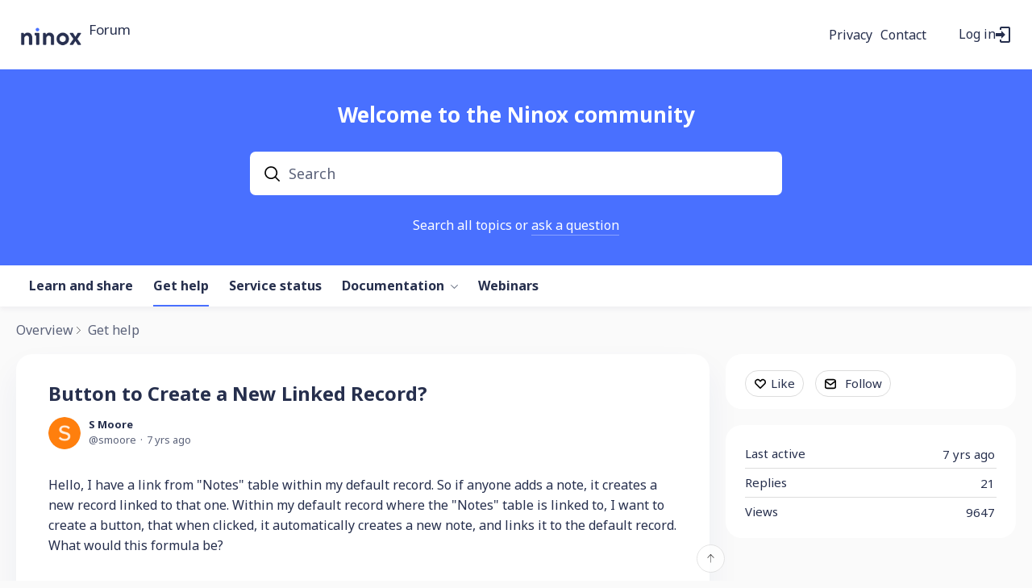

--- FILE ---
content_type: text/html;charset=UTF-8
request_url: https://forum.ninox.com/t/h7hrxa1
body_size: 10959
content:
<!DOCTYPE html>
<html lang="en" id="angularRootApp" ng-app='angularRootApp' class="prod " ng-non-bindable>
  <head>
  <title>Button to Create a New Linked Record? - Get help | Ninox Community</title>
      <meta name="description" content="Hello, I have a link from &quot;Notes&quot; table within my default record. So if anyone adds a note, it creates a new record linked to that one. Within my default record where the &quot;Notes&quot; table is linked to,…">
      <meta property="og:type" content="article" />
    <meta property="og:title" content="Button to Create a New Linked Record?" />
    <meta property="og:description" content="Hello, I have a link from &quot;Notes&quot; table within my default record. So if anyone adds a note, it creates a new record linked to that one. Within my default record where the &quot;Notes&quot; table is linked to,…" />
    <meta property="og:site_name" content="Ninox Community" />
    <meta property="og:url" content="https://forum.ninox.com/t/h7hrxa1" />
    <meta property="article:published_time" content="2018-06-15T16:50:02.663Z" />
    <link rel="canonical" href="https://forum.ninox.com/t/h7hrxa1" />
    <script type="text/template" class="comp-904a2b9d-m0"></script><link rel=icon type=image/png href=https://d56vh6ph4jjmq.cloudfront.net/ninox/favicon-32x32.png><script type="text/template" class="comp-904a2b9d-m1"></script><script type="text/template" class="comp-abeda148-m0"></script><link rel=preconnect href=https://fonts.googleapis.com>
<link rel=preconnect href=https://fonts.gstatic.com crossorigin>
<link href="https://fonts.googleapis.com/css2?family=Noto+Sans:ital,wght@0,400;0,700;1,400;1,700&display=swap" rel=stylesheet><script type="text/template" class="comp-abeda148-m1"></script><meta name="viewport" id="viewport" content="width=device-width,minimum-scale=1,maximum-scale=10,initial-scale=1" />
    <meta name="apple-mobile-web-app-capable" content="yes" />
    <meta name="mobile-web-app-capable" content="yes" />
    <link rel="stylesheet" type="text/css" href="/content/csx/cu5smltnvt7h6sjg3lsbs7buo6khxc2f.css?0110897" />
<link class="theme" rel="stylesheet" href="/content/csx/themes/g/fsv6kbrp3lgywt3wmvre3qoewza7buk7.css?0110897" />
<link rel="stylesheet" type="text/css" href="/content/csx/2lmck2e45xbej25x54d4poz7pcwnmqbs.css?0110897" />
<link rel="stylesheet" type="text/css" href="/content/csx/kr3udwxnwn5n5qjg2255t4ukxtxdxkqw.css?0110897" /><link class="theme" rel="stylesheet" href="/content/csx/themes/g/ddhutn3joftlgrueochg5be5hy4q6nkz.css?0110897" />
<link rel="stylesheet" type="text/css" href="/css/f/f.css?res=1785347057" />
    </head>

  <body id="top" class=" view-topic view-category-type-question view-category-gethelp   -themed   -state-0 ">
    <a id="keyboardHome" href="#main-content">Skip to main content</a>

    <div class="site-layout -cfa -theme thm-air thm-icons thm-icons-pri">
            <div class="site-nav  -above ">

    <div class="b-layout site-nav__layout">
        <div class="site-nav__inner -center">
              <div class="site-brand">
    <a class="site-brand__logo  -sep" tabindex="-1" aria-hidden="true" href="/"><img class="site-brand__media" src="https://s3-us-west-2.amazonaws.com/media.forumbee.com/logos/630dfcdf-a85a-465d-8dc2-307413755079/900.png" alt="Forum"></a>
    <a class="site-brand__title" href="/">Forum</a>
          </div>
  </div>

          <div class="site-nav__inner -right nav-right">
            <script type="text/template" class="comp-4603e06b-m0"></script><div class=c-topnav__outer>
<div class=c-topnav__item>
<a href=https://ninox.com/en/privacy class="nav-action nav-lnk">Privacy</a>
</div>
<div class=c-topnav__item>
<a href=/contact class="nav-action nav-lnk">Contact</a>
</div>
</div><script type="text/template" class="comp-4603e06b-m1"></script><noscript>
      <div class="nav-action-wrap">
        <button type="button" class="nojs nav-action"><a href="http://community.forumbee.com/t/18hzyj/enabling-browser-cookies">How to enable Javascript</a></button>
        <span class="separator"></span>
      </div>
    </noscript>

    <div fb-bindable site-search-btn pair-id="nav" class="nav-action-wrap site-nav-search -device">
          <button type="button" aria-label="Search" class="nav-action btn-icon btn-search-toggle toolhelp -toolhelp-below" data-tip="Search" ng-click="siteSearchBtnCtrl.click($event)"></button>
        </div>

        <div class="search__wrap -navbar -device">
          <site-search fb-bindable site-search-toggle pair-id="nav" ns="-navbar" search-label="Search" events-limit="0"></site-search>
        </div>
      <div class="nav-action-wrap signup-container">
      <a role="button" class="nav-action nav-lnk nav-btn-signup" href="/signup?forward=%2Ft%2Fh7hrxa1">Sign Up</a>
    </div>
  <div class="nav-action-wrap login-container">
  <a role="button" class="nav-action nav-lnk nav-btn-login" href="/login?forward=%2Ft%2Fh7hrxa1">Log in</a>
</div>

<div class="nav-action-wrap nav-sandwich -right btn-home-wrap -themed">
      <button type="button" class="nav-action btn-icon btn-home -site-nav" data-panel="sw-dialog-home" aria-label="Main menu" aria-expanded="false" aria-controls="aySandwichDialog" ></button>
    </div>
  </div>


        </div>
    </div>
  <header class="site-top">
            <script type="text/template" class="comp-279f4ae6-m0"></script><div class="c-hero__outer">
  <div class="b-layout">

    <h1 class="c-hero__title -main">Welcome to the Ninox community</h1>

    <div class="c-hero__search -main">
      <site-search fb-bindable ns="-header" posts-limit="10" users-limit="10" categories-limit="10" tags-limit="10" events-limit="10" avatar-size="26" search-label="Search"></site-search>
    </div>

    
    <div class="c-hero__intro -main">Search all topics or <a class="" href="/login?forward=%2Fcategory%2gethelp">ask a question</a></div>
    
    
    
    


  
  </div>
</div><script type="text/template" class="comp-279f4ae6-m1"></script><script type="text/template" class="comp-f3c2de09-m0"></script><div class="custom-global-nav-wrapper hnav__outer">
  <div class="b-layout"> 
    <div class="custom-global-nav">
      <ul class="hnav">
        
        
        
        
        
        
          
  	        <li class="hnav__item -learn-share -category">
        	    <a href="/category/learn-share" class="hnav__lnk communityNav -category -default">Learn and share</a>
        	  </li>
          
        
          
  	        <li class="hnav__item -gethelp -category">
        	    <a href="/category/gethelp" class="hnav__lnk communityNav -category -current">Get help</a>
        	  </li>
          
        
          
  	        <li class="hnav__item -service-status -category">
        	    <a href="/category/service-status" class="hnav__lnk communityNav -category -default">Service status</a>
        	  </li>
          
        
          
  	        <li class="hnav__item -docs -section">
        	    <a href="/category/docs" class="hnav__lnk communityNav -section -default">Documentation</a>
        	    <span class="hnav__chevron"></span>
                <ul class="">
                  <li><a href="/category/solutions">Solutions</a></li>
                  <li><a href="/category/setup">Setup</a></li>
                  <li><a href="/category/databases">Databases</a></li>
                  <li><a href="/category/automation">Automation</a></li>
                  <li><a href="/category/my-account">My account</a></li>
                  <li><a href="/category/administration">Administration</a></li>
        	      </ul>
        	      
        	  </li>
          
        
          
          
        
          
          
        
          
          
        
          
          
        
          
          
        
          
          
        
          
          
        
          
          
        
          
          
        
          
          
        
          
          
        
          
          
        
          
          
        
          
          
        
          
          
        
          
          
        
          
          
        
          
          
        
          
          
        
          
          
        
          
          
        
          
          
        
          
          
        
          
          
        
          
          
        
          
          
        
          
          
        
          
          
        
          
          
        
          
          
        
          
          
        
        <li><a href="https://ninox.com/en/webinars" class="communityNav">Webinars</a></li>
        
        
        
        
      </ul>
    </div>
  </div>
</div><script type="text/template" class="comp-f3c2de09-m1"></script></header>

          <div class="site-msg">
              <div class="b-layout">
                <div class="site-msg__inner">
                  <div class="statusmsg" style="display:none;"><!-- --></div>
</div>
              </div>
            </div>
          <div class="site-breadcrumb">
    <div class="b-layout">
      <div class="site-breadcrumb__inner">
        <ul class="site-breadcrumb__path">
            <li class="site-breadcrumb__link -back">
              <a tabindex="-1" class="btn-icon" href="/category/gethelp"></a>
            </li>
            <li class="site-breadcrumb__link -home ">
              <a href="/">Overview</a>
            </li>
            <li class="site-breadcrumb__link -category -back-item">
                    <a  href="&#x2F;category&#x2F;gethelp">Get&#x20;help</a>
                  </li>
                </ul>
          </div>
    </div>
  </div>
<script type="text/template" class="comp-9c0640b9-m0"></script><div id=topic-top></div><script type="text/template" class="comp-9c0640b9-m1"></script><div role="main" id="main-content" class="site-main -topic">
        <div class="b-layout">
          <div class="site-main__inner">
            <div class="content-layout">
                  <div class="content-border -topic">
                      <div class="content-main">
        <div class="content-main__inner">
          <div id="h7hrxa1" class="topic post-user-label -r0" data-id="h7hrxa1" data-channel="//forum.ninox.com/0/h7hrxa1" >
                <script type="text/template" class="comp-22759f2e-m0"></script><span role="button" class="thm-lnk topic-vote  -default ">
<span class="topic-vote__count  -default ">0</span></span><script type="text/template" class="comp-22759f2e-m1"></script><div class="topic__main">
    <h1 class="topic__title">Button&#x20;to&#x20;Create&#x20;a&#x20;New&#x20;Linked&#x20;Record?</h1>

      <div class="topic-meta-wrap">
    <div class="topic-meta__avatar">
          <button tabindex="-1" type="button" ng-non-bindable  class="avatar-label -r0 -topic-inline avatar40 avatar -s -sm -size-40 focus-save" aria-hidden="true" data-tip="S&#x20;Moore" data-href="https://forum.ninox.com/profile/p8h36zv"><img class="img_av" src="https://s3-us-west-2.amazonaws.com/media.forumbee.com/av/ninox/s_120@2x.png" width="40" height="40" aria-hidden="true" alt="S&#x20;Moore"></button></div>
      <ul class="topic-meta " role="presentation">

        <li class="topic-meta__item">
              <button type="button" class="btn-lnk-inline topic-meta__profile-link hover-card btn-lnk-inline focus-save"
                data-href="/profile/p8h36zv">S&#x20;Moore</button>
            </li>

            <li class="topic-meta__item -br topic-meta__profile-tagline"></li>
              <li class="topic-meta__item topic-meta__handle at-handle">SMoore</li>
            <li class="topic-meta__item topic-meta__said-on -sep"><span class="said_on__label"></span><span class=" said_on infotip screenonly" data-tip="@[1529081402663]" data-tip-html="<span class='infodate__created'>$0</span>"
              data-fmt="MMM d, yyyy · h:mm a" data-tip-class="infodate">7 yrs ago</span><span class="value printonly localtime" data-utc="1529081402663"></span>
  </li>

          <li class="topic-meta__item topic-meta__count-wrap -sep -replies"><a class="thm-lnk topic-meta__count -replies" href="/t/h7hrxa1#replies">21<span class="topic-meta__count-label -replies">replies</span></a></li>
        <li class="topic-meta__item -sep topic-meta__last-reply-link-wrap"><button type="button" class="topic-meta__last-reply-link hover-card btn-lnk-inline focus-save" data-href="/profile/h7h36m3" href="/t/h7hrxa1?r=60hrfxf#60hrfxf"><span class="topic-meta__last-user-name">hanimax4001</span><span class="said_on__label"></span><span class="topic-meta__last-said-on said_on infotip screenonly" data-tip="@[1531206115697]" data-tip-html="<span class='infodate__created'>$0</span>"
              data-fmt="MMM d, yyyy · h:mm a" data-tip-class="infodate">7 yrs ago</span><span class="value printonly localtime" data-utc="1531206115697"></span>
  </button></li>
        <li class="topic-meta__item topic-meta__flag-wrap"><span class="topic-meta__flag "></span></li>

        </ul>
    </div>
<div class="cfa topic__text formatted"><script type="text/template" class="comp-dae5ac1b-m0"></script><div class=body-toc></div><script type="text/template" class="comp-dae5ac1b-m1"></script><p>Hello, I have a link from "Notes" table within my default record. So if anyone adds a note, it creates a new record linked to that one. Within my default record where the "Notes" table is linked to, I want to create a button, that when clicked, it automatically creates a new note, and links it to the default record. What would this formula be?</p></div>
          <div class="topic__actions posting__actions">
  <button type="button" class="nav-action btn-lnk -border btn-like -default" data-action="/topic/like/h7hrxa1">Like</button>
  <button type="button" tabindex="0" class="nav-action btn-lnk -border btn-follow -default toolhelp" data-tip="Follow&#x20;this&#x20;topic&#x20;to&#x20;receive&#x20;email&#x20;updates" data-action="/topic/follow/h7hrxa1">Follow</button>
    </div>
</div>
</div>
            <div class="replies__wrap "
    
    data-max-time="1531206115697"
    data-sort="oldest"
    data-nested="true"
    data-limit="25"
    data-pg="1"
    data-pg-last="1"
    data-base="/topic/replies/h7hrxa1"
    data-removed="false">

    <div id="replies" class="replies__nav ">

  <div class="replies__nav-left">

    <div class="replies__count">
        <h2><span class="replies__count-value">21</span> <span class="replies__count-label">replies</span></h2>
      </div>
      </div>

  <div class="replies__nav-right">
    <div class="select-menu">
      <button type="button" class="select-btn btn-lnk -border -replies-sort -arrow" aria-expanded="false" aria-controls="replySortMenu">
        Oldest first</button>
      <div  tabindex="-1" id="replySortMenu" class="select-panel -replies-sort" data-focus-restore="prev" data-base="/topic/replies/h7hrxa1">
      <ul>
        <li><button type="button" class="select-option btn-lnk" data-sort="oldest" >Oldest first</button></li>
        <li><button type="button" class="select-option btn-lnk" data-sort="newest" >Newest first</button></li>
        <li><button type="button" class="select-option btn-lnk" data-sort="active" >Active threads</button></li>
        <li><button type="button" class="select-option btn-lnk" data-sort="likes"  >Popular</button></li>
      </ul>
      </div>
    </div>

    </div>
</div>

<form ng-non-bindable id="replyTop"  class="reply-form -add-inline" data-hold="false">
            <span class="avatar-label -r0 avatar40 avatar" ng-non-bindable="" ><img class="img_av" src="/content/themes/images/avatar120_2x.png" width="40" height="40" alt="null"></span><div class="reply__detail">
              <div class="reply__prompt-login">
                <a href="/login?forward=%2Ft%2Fh7hrxa1" class="thm-lnk " rel="nofollow">Login to reply</a>
              </div>
            </div>
          </form>

        <ul pg="1" class="replies__pg " data-pg="1"  >
          <li id="p8hrl93" class="topic-reply -lev0" data-id="p8hrl93" data-level="0" data-parent-id="h7hrxa1">

  <div class="topic-reply__inner">

    <div class="topic-reply__avatar">
        <button tabindex="-1" type="button" ng-non-bindable  class="  avatar40 avatar -l -size-40 focus-save" aria-hidden="true" data-tip="Laura" data-href="https://forum.ninox.com/profile/g9h36q1"><img class="img_av" src="https://s3-us-west-2.amazonaws.com/media.forumbee.com/av/ninox/l_120@2x.png" width="40" height="40" aria-hidden="true" alt="Laura"></button></div>
    <div class="topic-reply__detail">

  <div class="topic-reply-meta-wrap">

      <ul class="topic-reply-meta ">

        <li class="topic-reply-meta__item"><button type="button" class="topic-reply-meta__profile-link hover-card btn-lnk-inline focus-save" data-href="/profile/g9h36q1">Laura</button></li>

        <li class="topic-reply-meta__item -br topic-reply-meta__profile-tagline"></li>
          <li class="topic-reply-meta__item topic-reply-meta__handle at-handle">Laura</li>

        <li class="topic-reply-meta__item topic-reply-meta__said-on -sep"><span class="said_on__label"></span><span class=" said_on infotip screenonly" data-tip="@[1529162483257]" data-tip-html="<span class='infodate__created'>$0</span>"
              data-fmt="MMM d, yyyy · h:mm a" data-tip-class="infodate">7 yrs ago</span><span class="value printonly localtime" data-utc="1529162483257"></span>
  </li>

        <li class="topic-reply-meta__item topic-reply-meta__permalink-wrap"><span class="topic-reply-meta__permalink infotip" data-clipboard-text="https:&#x2F;&#x2F;forum.ninox.com/t/h7hrxa1?r=p8hrl93" data-tip="Copy&#x20;link&#x20;to&#x20;this&#x20;reply" ></span></li>
        <li class="topic-reply-meta__item topic-reply-meta__flag-wrap"><span class="topic-reply-meta__flag ">Reported - view</span></li>
          </ul>
    </div>
<div ng-non-bindable="" class="topic-reply__content ">
    <div class="topic-reply__text formatted">
      <p>Try this, SM:</p> 
<p>let myID := Id;</p> 
<p>let nn := create Note;</p> 
<p>nn.(Id := myID)</p></div>
    <div class="reply-media-wrap">
      <div class="reply__actions posting__actions -lev0"  >

    <span class="btn-reply-like__wrap">
        <button type="button" class="nav-action btn-lnk -border btn-reply-like "
              data-action="/reply/like/p8hrl93">Like</button>
      </span>
      </div>
</div>
  </div>
</div>
</div>


  </li>

<li id="g9hrl9x" class="topic-reply -lev0" data-id="g9hrl9x" data-level="0" data-parent-id="h7hrxa1">

  <div class="topic-reply__inner">

    <div class="topic-reply__avatar">
        <button tabindex="-1" type="button" ng-non-bindable  class="  avatar40 avatar -l -size-40 focus-save" aria-hidden="true" data-tip="Laura" data-href="https://forum.ninox.com/profile/g9h36q1"><img class="img_av" src="https://s3-us-west-2.amazonaws.com/media.forumbee.com/av/ninox/l_120@2x.png" width="40" height="40" aria-hidden="true" alt="Laura"></button></div>
    <div class="topic-reply__detail">

  <div class="topic-reply-meta-wrap">

      <ul class="topic-reply-meta ">

        <li class="topic-reply-meta__item"><button type="button" class="topic-reply-meta__profile-link hover-card btn-lnk-inline focus-save" data-href="/profile/g9h36q1">Laura</button></li>

        <li class="topic-reply-meta__item -br topic-reply-meta__profile-tagline"></li>
          <li class="topic-reply-meta__item topic-reply-meta__handle at-handle">Laura</li>

        <li class="topic-reply-meta__item topic-reply-meta__said-on -sep"><span class="said_on__label"></span><span class=" said_on infotip screenonly" data-tip="@[1529162573567]" data-tip-html="<span class='infodate__created'>$0</span>"
              data-fmt="MMM d, yyyy · h:mm a" data-tip-class="infodate">7 yrs ago</span><span class="value printonly localtime" data-utc="1529162573567"></span>
  </li>

        <li class="topic-reply-meta__item topic-reply-meta__permalink-wrap"><span class="topic-reply-meta__permalink infotip" data-clipboard-text="https:&#x2F;&#x2F;forum.ninox.com/t/h7hrxa1?r=g9hrl9x" data-tip="Copy&#x20;link&#x20;to&#x20;this&#x20;reply" ></span></li>
        <li class="topic-reply-meta__item topic-reply-meta__flag-wrap"><span class="topic-reply-meta__flag ">Reported - view</span></li>
          </ul>
    </div>
<div ng-non-bindable="" class="topic-reply__content ">
    <div class="topic-reply__text formatted">
      <p>Oops! Sorry! Correction—</p> 
<p>nn.('default record'.Id := myID)</p> 
<p>I'm still learning the nuances of Ninox code, so this may need to be tweaked.&nbsp;</p></div>
    <div class="reply-media-wrap">
      <div class="reply__actions posting__actions -lev0"  >

    <span class="btn-reply-like__wrap">
        <button type="button" class="nav-action btn-lnk -border btn-reply-like "
              data-action="/reply/like/g9hrl9x">Like</button>
      </span>
      </div>
</div>
  </div>
</div>
</div>


  </li>

<li id="m1hrl98" class="topic-reply -lev0 reply-by-op" data-id="m1hrl98" data-level="0" data-parent-id="h7hrxa1">

  <div class="topic-reply__inner">

    <div class="topic-reply__avatar">
        <button tabindex="-1" type="button" ng-non-bindable  class="  avatar40 avatar -s -sm -size-40 focus-save" aria-hidden="true" data-tip="S&#x20;Moore" data-href="https://forum.ninox.com/profile/p8h36zv"><img class="img_av" src="https://s3-us-west-2.amazonaws.com/media.forumbee.com/av/ninox/s_120@2x.png" width="40" height="40" aria-hidden="true" alt="S&#x20;Moore"></button></div>
    <div class="topic-reply__detail">

  <div class="topic-reply-meta-wrap">

      <ul class="topic-reply-meta ">

        <li class="topic-reply-meta__item"><button type="button" class="topic-reply-meta__profile-link hover-card btn-lnk-inline focus-save" data-href="/profile/p8h36zv">S&#x20;Moore</button></li>

        <li class="topic-reply-meta__item -br topic-reply-meta__profile-tagline"></li>
          <li class="topic-reply-meta__item topic-reply-meta__handle at-handle">SMoore</li>

        <li class="topic-reply-meta__item topic-reply-meta__said-on -sep"><span class="said_on__label"></span><span class=" said_on infotip screenonly" data-tip="@[1529196956317]" data-tip-html="<span class='infodate__created'>$0</span>"
              data-fmt="MMM d, yyyy · h:mm a" data-tip-class="infodate">7 yrs ago</span><span class="value printonly localtime" data-utc="1529196956317"></span>
  </li>

        <li class="topic-reply-meta__item topic-reply-meta__permalink-wrap"><span class="topic-reply-meta__permalink infotip" data-clipboard-text="https:&#x2F;&#x2F;forum.ninox.com/t/h7hrxa1?r=m1hrl98" data-tip="Copy&#x20;link&#x20;to&#x20;this&#x20;reply" ></span></li>
        <li class="topic-reply-meta__item topic-reply-meta__flag-wrap"><span class="topic-reply-meta__flag ">Reported - view</span></li>
          </ul>
    </div>
<div ng-non-bindable="" class="topic-reply__content ">
    <div class="topic-reply__text formatted">
      <p>That did not work.&nbsp;</p></div>
    <div class="reply-media-wrap">
      <div class="reply__actions posting__actions -lev0"  >

    <span class="btn-reply-like__wrap">
        <button type="button" class="nav-action btn-lnk -border btn-reply-like "
              data-action="/reply/like/m1hrl98">Like</button>
      </span>
      </div>
</div>
  </div>
</div>
</div>


  </li>

<li id="83hrl9m" class="topic-reply -lev0" data-id="83hrl9m" data-level="0" data-parent-id="h7hrxa1">

  <div class="topic-reply__inner">

    <div class="topic-reply__avatar">
        <button tabindex="-1" type="button" ng-non-bindable  class="  avatar40 avatar -l -size-40 focus-save" aria-hidden="true" data-tip="Laura" data-href="https://forum.ninox.com/profile/g9h36q1"><img class="img_av" src="https://s3-us-west-2.amazonaws.com/media.forumbee.com/av/ninox/l_120@2x.png" width="40" height="40" aria-hidden="true" alt="Laura"></button></div>
    <div class="topic-reply__detail">

  <div class="topic-reply-meta-wrap">

      <ul class="topic-reply-meta ">

        <li class="topic-reply-meta__item"><button type="button" class="topic-reply-meta__profile-link hover-card btn-lnk-inline focus-save" data-href="/profile/g9h36q1">Laura</button></li>

        <li class="topic-reply-meta__item -br topic-reply-meta__profile-tagline"></li>
          <li class="topic-reply-meta__item topic-reply-meta__handle at-handle">Laura</li>

        <li class="topic-reply-meta__item topic-reply-meta__said-on -sep"><span class="said_on__label"></span><span class=" said_on infotip screenonly" data-tip="@[1529207123367]" data-tip-html="<span class='infodate__created'>$0</span>"
              data-fmt="MMM d, yyyy · h:mm a" data-tip-class="infodate">7 yrs ago</span><span class="value printonly localtime" data-utc="1529207123367"></span>
  </li>

        <li class="topic-reply-meta__item topic-reply-meta__permalink-wrap"><span class="topic-reply-meta__permalink infotip" data-clipboard-text="https:&#x2F;&#x2F;forum.ninox.com/t/h7hrxa1?r=83hrl9m" data-tip="Copy&#x20;link&#x20;to&#x20;this&#x20;reply" ></span></li>
        <li class="topic-reply-meta__item topic-reply-meta__flag-wrap"><span class="topic-reply-meta__flag ">Reported - view</span></li>
          </ul>
    </div>
<div ng-non-bindable="" class="topic-reply__content ">
    <div class="topic-reply__text formatted">
      <p>Try using this for the final line instead:</p> 
<p>nn.(‘default record’ := myID)</p> 
<p>(note, I’m using ‘default record’ as the name of your parent table.)</p></div>
    <div class="reply-media-wrap">
      <div class="reply__actions posting__actions -lev0"  >

    <span class="btn-reply-like__wrap">
        <button type="button" class="nav-action btn-lnk -border btn-reply-like "
              data-action="/reply/like/83hrl9m">Like</button>
      </span>
      </div>
</div>
  </div>
</div>
</div>


  </li>

<li id="y4hrl9t" class="topic-reply -lev0" data-id="y4hrl9t" data-level="0" data-parent-id="h7hrxa1">

  <div class="topic-reply__inner">

    <div class="topic-reply__avatar">
        <button tabindex="-1" type="button" ng-non-bindable  class="  avatar40 avatar -l -size-40 focus-save" aria-hidden="true" data-tip="Laura" data-href="https://forum.ninox.com/profile/g9h36q1"><img class="img_av" src="https://s3-us-west-2.amazonaws.com/media.forumbee.com/av/ninox/l_120@2x.png" width="40" height="40" aria-hidden="true" alt="Laura"></button></div>
    <div class="topic-reply__detail">

  <div class="topic-reply-meta-wrap">

      <ul class="topic-reply-meta ">

        <li class="topic-reply-meta__item"><button type="button" class="topic-reply-meta__profile-link hover-card btn-lnk-inline focus-save" data-href="/profile/g9h36q1">Laura</button></li>

        <li class="topic-reply-meta__item -br topic-reply-meta__profile-tagline"></li>
          <li class="topic-reply-meta__item topic-reply-meta__handle at-handle">Laura</li>

        <li class="topic-reply-meta__item topic-reply-meta__said-on -sep"><span class="said_on__label"></span><span class=" said_on infotip screenonly" data-tip="@[1529207124843]" data-tip-html="<span class='infodate__created'>$0</span>"
              data-fmt="MMM d, yyyy · h:mm a" data-tip-class="infodate">7 yrs ago</span><span class="value printonly localtime" data-utc="1529207124843"></span>
  </li>

        <li class="topic-reply-meta__item topic-reply-meta__permalink-wrap"><span class="topic-reply-meta__permalink infotip" data-clipboard-text="https:&#x2F;&#x2F;forum.ninox.com/t/h7hrxa1?r=y4hrl9t" data-tip="Copy&#x20;link&#x20;to&#x20;this&#x20;reply" ></span></li>
        <li class="topic-reply-meta__item topic-reply-meta__flag-wrap"><span class="topic-reply-meta__flag ">Reported - view</span></li>
          </ul>
    </div>
<div ng-non-bindable="" class="topic-reply__content ">
    <div class="topic-reply__text formatted">
      <p>Try using this for the final line instead:</p> 
<p>nn.(‘default record’ := myID)</p> 
<p>(note, I’m using ‘default record’ as the name of your parent table.)</p></div>
    <div class="reply-media-wrap">
      <div class="reply__actions posting__actions -lev0"  >

    <span class="btn-reply-like__wrap">
        <button type="button" class="nav-action btn-lnk -border btn-reply-like "
              data-action="/reply/like/y4hrl9t">Like</button>
      </span>
      </div>
</div>
  </div>
</div>
</div>


  </li>

<li id="q6hrl9l" class="topic-reply -lev0 reply-by-op" data-id="q6hrl9l" data-level="0" data-parent-id="h7hrxa1">

  <div class="topic-reply__inner">

    <div class="topic-reply__avatar">
        <button tabindex="-1" type="button" ng-non-bindable  class="  avatar40 avatar -s -sm -size-40 focus-save" aria-hidden="true" data-tip="S&#x20;Moore" data-href="https://forum.ninox.com/profile/p8h36zv"><img class="img_av" src="https://s3-us-west-2.amazonaws.com/media.forumbee.com/av/ninox/s_120@2x.png" width="40" height="40" aria-hidden="true" alt="S&#x20;Moore"></button></div>
    <div class="topic-reply__detail">

  <div class="topic-reply-meta-wrap">

      <ul class="topic-reply-meta ">

        <li class="topic-reply-meta__item"><button type="button" class="topic-reply-meta__profile-link hover-card btn-lnk-inline focus-save" data-href="/profile/p8h36zv">S&#x20;Moore</button></li>

        <li class="topic-reply-meta__item -br topic-reply-meta__profile-tagline"></li>
          <li class="topic-reply-meta__item topic-reply-meta__handle at-handle">SMoore</li>

        <li class="topic-reply-meta__item topic-reply-meta__said-on -sep"><span class="said_on__label"></span><span class=" said_on infotip screenonly" data-tip="@[1529337910573]" data-tip-html="<span class='infodate__created'>$0</span>"
              data-fmt="MMM d, yyyy · h:mm a" data-tip-class="infodate">7 yrs ago</span><span class="value printonly localtime" data-utc="1529337910573"></span>
  </li>

        <li class="topic-reply-meta__item topic-reply-meta__permalink-wrap"><span class="topic-reply-meta__permalink infotip" data-clipboard-text="https:&#x2F;&#x2F;forum.ninox.com/t/h7hrxa1?r=q6hrl9l" data-tip="Copy&#x20;link&#x20;to&#x20;this&#x20;reply" ></span></li>
        <li class="topic-reply-meta__item topic-reply-meta__flag-wrap"><span class="topic-reply-meta__flag ">Reported - view</span></li>
          </ul>
    </div>
<div ng-non-bindable="" class="topic-reply__content ">
    <div class="topic-reply__text formatted">
      <p>No luck still. Can you retype the code in its entirety. The the main table that I want to link the record to is named 'Repair' and the table I want to automatically link to and create a new record is 'Repair Notes' so what I want to do, instead of hitting the small + to create a new note that is automatically linked, I wish to just hit the button with the formula so it would like it automatically, and I can type in my new note.</p> 
<p>&nbsp;</p> 
<p>Thank you.</p></div>
    <div class="reply-media-wrap">
      <div class="reply__actions posting__actions -lev0"  >

    <span class="btn-reply-like__wrap">
        <button type="button" class="nav-action btn-lnk -border btn-reply-like "
              data-action="/reply/like/q6hrl9l">Like</button>
      </span>
      </div>
</div>
  </div>
</div>
</div>


  </li>

<li id="h7hrl9f" class="topic-reply -lev0" data-id="h7hrl9f" data-level="0" data-parent-id="h7hrxa1">

  <div class="topic-reply__inner">

    <div class="topic-reply__avatar">
        <button tabindex="-1" type="button" ng-non-bindable  class="  avatar40 avatar -l -size-40 focus-save" aria-hidden="true" data-tip="Laura" data-href="https://forum.ninox.com/profile/g9h36q1"><img class="img_av" src="https://s3-us-west-2.amazonaws.com/media.forumbee.com/av/ninox/l_120@2x.png" width="40" height="40" aria-hidden="true" alt="Laura"></button></div>
    <div class="topic-reply__detail">

  <div class="topic-reply-meta-wrap">

      <ul class="topic-reply-meta ">

        <li class="topic-reply-meta__item"><button type="button" class="topic-reply-meta__profile-link hover-card btn-lnk-inline focus-save" data-href="/profile/g9h36q1">Laura</button></li>

        <li class="topic-reply-meta__item -br topic-reply-meta__profile-tagline"></li>
          <li class="topic-reply-meta__item topic-reply-meta__handle at-handle">Laura</li>

        <li class="topic-reply-meta__item topic-reply-meta__said-on -sep"><span class="said_on__label"></span><span class=" said_on infotip screenonly" data-tip="@[1529339769660]" data-tip-html="<span class='infodate__created'>$0</span>"
              data-fmt="MMM d, yyyy · h:mm a" data-tip-class="infodate">7 yrs ago</span><span class="value printonly localtime" data-utc="1529339769660"></span>
  </li>

        <li class="topic-reply-meta__item topic-reply-meta__permalink-wrap"><span class="topic-reply-meta__permalink infotip" data-clipboard-text="https:&#x2F;&#x2F;forum.ninox.com/t/h7hrxa1?r=h7hrl9f" data-tip="Copy&#x20;link&#x20;to&#x20;this&#x20;reply" ></span></li>
        <li class="topic-reply-meta__item topic-reply-meta__flag-wrap"><span class="topic-reply-meta__flag ">Reported - view</span></li>
          </ul>
    </div>
<div ng-non-bindable="" class="topic-reply__content ">
    <div class="topic-reply__text formatted">
      <p>I went back and looked at some of my code and I see what I missed. For a button in table 'Repair' with a subtable linked to it named 'Repair Notes', this code goes in the button:</p> 
<p>let myID := number(Id);</p> 
<p>let nn := create Note;</p> 
<p>nn.('Repair' := myID)</p></div>
    <div class="reply-media-wrap">
      <div class="reply__actions posting__actions -lev0"  >

    <span class="btn-reply-like__wrap">
        <button type="button" class="nav-action btn-lnk -border btn-reply-like "
              data-action="/reply/like/h7hrl9f">Like</button>
      </span>
      </div>
</div>
  </div>
</div>
</div>


  </li>

<li id="p8hrl9k" class="topic-reply -lev0" data-id="p8hrl9k" data-level="0" data-parent-id="h7hrxa1">

  <div class="topic-reply__inner">

    <div class="topic-reply__avatar">
        <button tabindex="-1" type="button" ng-non-bindable  class="  avatar40 avatar -l -size-40 focus-save" aria-hidden="true" data-tip="Laura" data-href="https://forum.ninox.com/profile/g9h36q1"><img class="img_av" src="https://s3-us-west-2.amazonaws.com/media.forumbee.com/av/ninox/l_120@2x.png" width="40" height="40" aria-hidden="true" alt="Laura"></button></div>
    <div class="topic-reply__detail">

  <div class="topic-reply-meta-wrap">

      <ul class="topic-reply-meta ">

        <li class="topic-reply-meta__item"><button type="button" class="topic-reply-meta__profile-link hover-card btn-lnk-inline focus-save" data-href="/profile/g9h36q1">Laura</button></li>

        <li class="topic-reply-meta__item -br topic-reply-meta__profile-tagline"></li>
          <li class="topic-reply-meta__item topic-reply-meta__handle at-handle">Laura</li>

        <li class="topic-reply-meta__item topic-reply-meta__said-on -sep"><span class="said_on__label"></span><span class=" said_on infotip screenonly" data-tip="@[1529339829667]" data-tip-html="<span class='infodate__created'>$0</span>"
              data-fmt="MMM d, yyyy · h:mm a" data-tip-class="infodate">7 yrs ago</span><span class="value printonly localtime" data-utc="1529339829667"></span>
  </li>

        <li class="topic-reply-meta__item topic-reply-meta__permalink-wrap"><span class="topic-reply-meta__permalink infotip" data-clipboard-text="https:&#x2F;&#x2F;forum.ninox.com/t/h7hrxa1?r=p8hrl9k" data-tip="Copy&#x20;link&#x20;to&#x20;this&#x20;reply" ></span></li>
        <li class="topic-reply-meta__item topic-reply-meta__flag-wrap"><span class="topic-reply-meta__flag ">Reported - view</span></li>
          </ul>
    </div>
<div ng-non-bindable="" class="topic-reply__content ">
    <div class="topic-reply__text formatted">
      <p>From your description, you're going to also want popupRecord, which will take you to the new note. I'm currently trying to figure out how to use that. Once I get it, I'll drop you a line.</p></div>
    <div class="reply-media-wrap">
      <div class="reply__actions posting__actions -lev0"  >

    <span class="btn-reply-like__wrap">
        <button type="button" class="nav-action btn-lnk -border btn-reply-like "
              data-action="/reply/like/p8hrl9k">Like</button>
      </span>
      </div>
</div>
  </div>
</div>
</div>


  </li>

<li id="g9hrl91" class="topic-reply -lev0" data-id="g9hrl91" data-level="0" data-parent-id="h7hrxa1">

  <div class="topic-reply__inner">

    <div class="topic-reply__avatar">
        <button tabindex="-1" type="button" ng-non-bindable  class="  avatar40 avatar -l -ls -size-40 focus-save" aria-hidden="true" data-tip="Leonid&#x20;Semik" data-href="https://forum.ninox.com/profile/83h384v"><img class="img_av" src="https://s3-us-west-2.amazonaws.com/media.forumbee.com/av/ninox/l_120@2x.png" width="40" height="40" aria-hidden="true" alt="Leonid&#x20;Semik"></button></div>
    <div class="topic-reply__detail">

  <div class="topic-reply-meta-wrap">

      <ul class="topic-reply-meta ">

        <li class="topic-reply-meta__item"><button type="button" class="topic-reply-meta__profile-link hover-card btn-lnk-inline focus-save" data-href="/profile/83h384v">Leonid&#x20;Semik</button></li>

        <li class="topic-reply-meta__item -br topic-reply-meta__profile-tagline"></li>
          <li class="topic-reply-meta__item topic-reply-meta__handle at-handle">Leonid_Semik</li>

        <li class="topic-reply-meta__item topic-reply-meta__said-on -sep"><span class="said_on__label"></span><span class=" said_on infotip screenonly" data-tip="@[1529402615203]" data-tip-html="<span class='infodate__created'>$0</span>"
              data-fmt="MMM d, yyyy · h:mm a" data-tip-class="infodate">7 yrs ago</span><span class="value printonly localtime" data-utc="1529402615203"></span>
  </li>

        <li class="topic-reply-meta__item topic-reply-meta__permalink-wrap"><span class="topic-reply-meta__permalink infotip" data-clipboard-text="https:&#x2F;&#x2F;forum.ninox.com/t/h7hrxa1?r=g9hrl91" data-tip="Copy&#x20;link&#x20;to&#x20;this&#x20;reply" ></span></li>
        <li class="topic-reply-meta__item topic-reply-meta__flag-wrap"><span class="topic-reply-meta__flag ">Reported - view</span></li>
          </ul>
    </div>
<div ng-non-bindable="" class="topic-reply__content ">
    <div class="topic-reply__text formatted">
      <p>let myID:=Id;</p> 
<p>let NN:=create 'Repair Notes';</p> 
<p>NN.Repair:=myID;</p> 
<p>let myRN:=number(NN.Id));</p> 
<p>popupRecord(record('Repair Notes',myRN))</p> 
<p>&nbsp;</p> 
<p>Leo</p></div>
    <div class="reply-media-wrap">
      <div class="reply__actions posting__actions -lev0"  >

    <span class="btn-reply-like__wrap">
        <button type="button" class="nav-action btn-lnk -border btn-reply-like "
              data-action="/reply/like/g9hrl91">Like</button>
      </span>
      </div>
</div>
  </div>
</div>
</div>


  </li>

<li id="60hrl9p" class="topic-reply -lev0 reply-by-op" data-id="60hrl9p" data-level="0" data-parent-id="h7hrxa1">

  <div class="topic-reply__inner">

    <div class="topic-reply__avatar">
        <button tabindex="-1" type="button" ng-non-bindable  class="  avatar40 avatar -s -sm -size-40 focus-save" aria-hidden="true" data-tip="S&#x20;Moore" data-href="https://forum.ninox.com/profile/p8h36zv"><img class="img_av" src="https://s3-us-west-2.amazonaws.com/media.forumbee.com/av/ninox/s_120@2x.png" width="40" height="40" aria-hidden="true" alt="S&#x20;Moore"></button></div>
    <div class="topic-reply__detail">

  <div class="topic-reply-meta-wrap">

      <ul class="topic-reply-meta ">

        <li class="topic-reply-meta__item"><button type="button" class="topic-reply-meta__profile-link hover-card btn-lnk-inline focus-save" data-href="/profile/p8h36zv">S&#x20;Moore</button></li>

        <li class="topic-reply-meta__item -br topic-reply-meta__profile-tagline"></li>
          <li class="topic-reply-meta__item topic-reply-meta__handle at-handle">SMoore</li>

        <li class="topic-reply-meta__item topic-reply-meta__said-on -sep"><span class="said_on__label"></span><span class=" said_on infotip screenonly" data-tip="@[1529415250647]" data-tip-html="<span class='infodate__created'>$0</span>"
              data-fmt="MMM d, yyyy · h:mm a" data-tip-class="infodate">7 yrs ago</span><span class="value printonly localtime" data-utc="1529415250647"></span>
  </li>

        <li class="topic-reply-meta__item topic-reply-meta__permalink-wrap"><span class="topic-reply-meta__permalink infotip" data-clipboard-text="https:&#x2F;&#x2F;forum.ninox.com/t/h7hrxa1?r=60hrl9p" data-tip="Copy&#x20;link&#x20;to&#x20;this&#x20;reply" ></span></li>
        <li class="topic-reply-meta__item topic-reply-meta__flag-wrap"><span class="topic-reply-meta__flag ">Reported - view</span></li>
          </ul>
    </div>
<div ng-non-bindable="" class="topic-reply__content ">
    <div class="topic-reply__text formatted">
      <p>Leo,&nbsp;</p> 
<p>I was able to use the first 3 lines to create a new linked record. The last two lines are not working to open that record.&nbsp;</p></div>
    <div class="reply-media-wrap">
      <div class="reply__actions posting__actions -lev0"  >

    <span class="btn-reply-like__wrap">
        <button type="button" class="nav-action btn-lnk -border btn-reply-like "
              data-action="/reply/like/60hrl9p">Like</button>
      </span>
      </div>
</div>
  </div>
</div>
</div>


  </li>

<li id="y4hrl95" class="topic-reply -lev0" data-id="y4hrl95" data-level="0" data-parent-id="h7hrxa1">

  <div class="topic-reply__inner">

    <div class="topic-reply__avatar">
        <button tabindex="-1" type="button" ng-non-bindable  class="  avatar40 avatar -l -ls -size-40 focus-save" aria-hidden="true" data-tip="Leonid&#x20;Semik" data-href="https://forum.ninox.com/profile/83h384v"><img class="img_av" src="https://s3-us-west-2.amazonaws.com/media.forumbee.com/av/ninox/l_120@2x.png" width="40" height="40" aria-hidden="true" alt="Leonid&#x20;Semik"></button></div>
    <div class="topic-reply__detail">

  <div class="topic-reply-meta-wrap">

      <ul class="topic-reply-meta ">

        <li class="topic-reply-meta__item"><button type="button" class="topic-reply-meta__profile-link hover-card btn-lnk-inline focus-save" data-href="/profile/83h384v">Leonid&#x20;Semik</button></li>

        <li class="topic-reply-meta__item -br topic-reply-meta__profile-tagline"></li>
          <li class="topic-reply-meta__item topic-reply-meta__handle at-handle">Leonid_Semik</li>

        <li class="topic-reply-meta__item topic-reply-meta__said-on -sep"><span class="said_on__label"></span><span class=" said_on infotip screenonly" data-tip="@[1529428373717]" data-tip-html="<span class='infodate__created'>$0</span>"
              data-fmt="MMM d, yyyy · h:mm a" data-tip-class="infodate">7 yrs ago</span><span class="value printonly localtime" data-utc="1529428373717"></span>
  </li>

        <li class="topic-reply-meta__item topic-reply-meta__permalink-wrap"><span class="topic-reply-meta__permalink infotip" data-clipboard-text="https:&#x2F;&#x2F;forum.ninox.com/t/h7hrxa1?r=y4hrl95" data-tip="Copy&#x20;link&#x20;to&#x20;this&#x20;reply" ></span></li>
        <li class="topic-reply-meta__item topic-reply-meta__flag-wrap"><span class="topic-reply-meta__flag ">Reported - view</span></li>
          </ul>
    </div>
<div ng-non-bindable="" class="topic-reply__content ">
    <div class="topic-reply__text formatted">
      <p>do you use a WEB-APP?,</p> 
<p>try this:</p> 
<p>let myID := Id;<br>let NN := (create 'Repair Notes');<br>NN.(Repair := myID);<br>popupRecord(record('Repair Notes',number(NN.Id)))</p> 
<p>&nbsp;</p> 
<p>Leo</p></div>
    <div class="reply-media-wrap">
      <div class="reply__actions posting__actions -lev0"  >

    <span class="btn-reply-like__wrap">
        <button type="button" class="nav-action btn-lnk -border btn-reply-like "
              data-action="/reply/like/y4hrl95">Like</button>
      </span>
      </div>
</div>
  </div>
</div>
</div>


  </li>

<li id="y4hrl90" class="topic-reply -lev0 reply-by-op" data-id="y4hrl90" data-level="0" data-parent-id="h7hrxa1">

  <div class="topic-reply__inner">

    <div class="topic-reply__avatar">
        <button tabindex="-1" type="button" ng-non-bindable  class="  avatar40 avatar -s -sm -size-40 focus-save" aria-hidden="true" data-tip="S&#x20;Moore" data-href="https://forum.ninox.com/profile/p8h36zv"><img class="img_av" src="https://s3-us-west-2.amazonaws.com/media.forumbee.com/av/ninox/s_120@2x.png" width="40" height="40" aria-hidden="true" alt="S&#x20;Moore"></button></div>
    <div class="topic-reply__detail">

  <div class="topic-reply-meta-wrap">

      <ul class="topic-reply-meta ">

        <li class="topic-reply-meta__item"><button type="button" class="topic-reply-meta__profile-link hover-card btn-lnk-inline focus-save" data-href="/profile/p8h36zv">S&#x20;Moore</button></li>

        <li class="topic-reply-meta__item -br topic-reply-meta__profile-tagline"></li>
          <li class="topic-reply-meta__item topic-reply-meta__handle at-handle">SMoore</li>

        <li class="topic-reply-meta__item topic-reply-meta__said-on -sep"><span class="said_on__label"></span><span class=" said_on infotip screenonly" data-tip="@[1529509647407]" data-tip-html="<span class='infodate__created'>$0</span>"
              data-fmt="MMM d, yyyy · h:mm a" data-tip-class="infodate">7 yrs ago</span><span class="value printonly localtime" data-utc="1529509647407"></span>
  </li>

        <li class="topic-reply-meta__item topic-reply-meta__permalink-wrap"><span class="topic-reply-meta__permalink infotip" data-clipboard-text="https:&#x2F;&#x2F;forum.ninox.com/t/h7hrxa1?r=y4hrl90" data-tip="Copy&#x20;link&#x20;to&#x20;this&#x20;reply" ></span></li>
        <li class="topic-reply-meta__item topic-reply-meta__flag-wrap"><span class="topic-reply-meta__flag ">Reported - view</span></li>
          </ul>
    </div>
<div ng-non-bindable="" class="topic-reply__content ">
    <div class="topic-reply__text formatted">
      <p>I finally got it! Thank you!!!</p></div>
    <div class="reply-media-wrap">
      <div class="reply__actions posting__actions -lev0"  >

    <span class="btn-reply-like__wrap">
        <button type="button" class="nav-action btn-lnk -border btn-reply-like "
              data-action="/reply/like/y4hrl90">Like</button>
      </span>
      </div>
</div>
  </div>
</div>
</div>


  </li>

<li id="q6hrl9c" class="topic-reply -lev0" data-id="q6hrl9c" data-level="0" data-parent-id="h7hrxa1">

  <div class="topic-reply__inner">

    <div class="topic-reply__avatar">
        <button tabindex="-1" type="button" ng-non-bindable  class="  avatar40 avatar -a -size-40 focus-save" aria-hidden="true" data-tip="Andrea" data-href="https://forum.ninox.com/profile/35h36ml"><img class="img_av" src="https://s3-us-west-2.amazonaws.com/media.forumbee.com/av/ninox/a_120@2x.png" width="40" height="40" aria-hidden="true" alt="Andrea"></button></div>
    <div class="topic-reply__detail">

  <div class="topic-reply-meta-wrap">

      <ul class="topic-reply-meta ">

        <li class="topic-reply-meta__item"><button type="button" class="topic-reply-meta__profile-link hover-card btn-lnk-inline focus-save" data-href="/profile/35h36ml">Andrea</button></li>

        <li class="topic-reply-meta__item -br topic-reply-meta__profile-tagline"></li>
          <li class="topic-reply-meta__item topic-reply-meta__handle at-handle">Andrea</li>

        <li class="topic-reply-meta__item topic-reply-meta__said-on -sep"><span class="said_on__label"></span><span class=" said_on infotip screenonly" data-tip="@[1529563053627]" data-tip-html="<span class='infodate__created'>$0</span>"
              data-fmt="MMM d, yyyy · h:mm a" data-tip-class="infodate">7 yrs ago</span><span class="value printonly localtime" data-utc="1529563053627"></span>
  </li>

        <li class="topic-reply-meta__item topic-reply-meta__permalink-wrap"><span class="topic-reply-meta__permalink infotip" data-clipboard-text="https:&#x2F;&#x2F;forum.ninox.com/t/h7hrxa1?r=q6hrl9c" data-tip="Copy&#x20;link&#x20;to&#x20;this&#x20;reply" ></span></li>
        <li class="topic-reply-meta__item topic-reply-meta__flag-wrap"><span class="topic-reply-meta__flag ">Reported - view</span></li>
          </ul>
    </div>
<div ng-non-bindable="" class="topic-reply__content ">
    <div class="topic-reply__text formatted">
      <p>Hi,</p> 
<p>through a linked table I select the items I have to invoice. When I select one the table closes and I have to re-open it again to select another one. Is it possible use a similar code for multiple selection?</p> 
<p>thx</p></div>
    <div class="reply-media-wrap">
      <div class="reply__actions posting__actions -lev0"  >

    <span class="btn-reply-like__wrap">
        <button type="button" class="nav-action btn-lnk -border btn-reply-like "
              data-action="/reply/like/q6hrl9c">Like</button>
      </span>
      </div>
</div>
  </div>
</div>
</div>


  </li>

<li id="h7hrl94" class="topic-reply -lev0" data-id="h7hrl94" data-level="0" data-parent-id="h7hrxa1">

  <div class="topic-reply__inner">

    <div class="topic-reply__avatar">
        <button tabindex="-1" type="button" ng-non-bindable  class="  avatar40 avatar -l -ls -size-40 focus-save" aria-hidden="true" data-tip="Leonid&#x20;Semik" data-href="https://forum.ninox.com/profile/83h384v"><img class="img_av" src="https://s3-us-west-2.amazonaws.com/media.forumbee.com/av/ninox/l_120@2x.png" width="40" height="40" aria-hidden="true" alt="Leonid&#x20;Semik"></button></div>
    <div class="topic-reply__detail">

  <div class="topic-reply-meta-wrap">

      <ul class="topic-reply-meta ">

        <li class="topic-reply-meta__item"><button type="button" class="topic-reply-meta__profile-link hover-card btn-lnk-inline focus-save" data-href="/profile/83h384v">Leonid&#x20;Semik</button></li>

        <li class="topic-reply-meta__item -br topic-reply-meta__profile-tagline"></li>
          <li class="topic-reply-meta__item topic-reply-meta__handle at-handle">Leonid_Semik</li>

        <li class="topic-reply-meta__item topic-reply-meta__said-on -sep"><span class="said_on__label"></span><span class=" said_on infotip screenonly" data-tip="@[1529566094707]" data-tip-html="<span class='infodate__created'>$0</span>"
              data-fmt="MMM d, yyyy · h:mm a" data-tip-class="infodate">7 yrs ago</span><span class="value printonly localtime" data-utc="1529566094707"></span>
  </li>

        <li class="topic-reply-meta__item topic-reply-meta__permalink-wrap"><span class="topic-reply-meta__permalink infotip" data-clipboard-text="https:&#x2F;&#x2F;forum.ninox.com/t/h7hrxa1?r=h7hrl94" data-tip="Copy&#x20;link&#x20;to&#x20;this&#x20;reply" ></span></li>
        <li class="topic-reply-meta__item topic-reply-meta__flag-wrap"><span class="topic-reply-meta__flag ">Reported - view</span></li>
          </ul>
    </div>
<div ng-non-bindable="" class="topic-reply__content ">
    <div class="topic-reply__text formatted">
      <p>that is not possible yet</p> 
<p>&nbsp;</p> 
<p>Leo</p></div>
    <div class="reply-media-wrap">
      <div class="reply__actions posting__actions -lev0"  >

    <span class="btn-reply-like__wrap">
        <button type="button" class="nav-action btn-lnk -border btn-reply-like "
              data-action="/reply/like/h7hrl94">Like</button>
      </span>
      </div>
</div>
  </div>
</div>
</div>


  </li>

<li id="m1hrfqv" class="topic-reply -lev0" data-id="m1hrfqv" data-level="0" data-parent-id="h7hrxa1">

  <div class="topic-reply__inner">

    <div class="topic-reply__avatar">
        <button tabindex="-1" type="button" ng-non-bindable  class="  avatar40 avatar -a -size-40 focus-save" aria-hidden="true" data-tip="Andrea" data-href="https://forum.ninox.com/profile/35h36ml"><img class="img_av" src="https://s3-us-west-2.amazonaws.com/media.forumbee.com/av/ninox/a_120@2x.png" width="40" height="40" aria-hidden="true" alt="Andrea"></button></div>
    <div class="topic-reply__detail">

  <div class="topic-reply-meta-wrap">

      <ul class="topic-reply-meta ">

        <li class="topic-reply-meta__item"><button type="button" class="topic-reply-meta__profile-link hover-card btn-lnk-inline focus-save" data-href="/profile/35h36ml">Andrea</button></li>

        <li class="topic-reply-meta__item -br topic-reply-meta__profile-tagline"></li>
          <li class="topic-reply-meta__item topic-reply-meta__handle at-handle">Andrea</li>

        <li class="topic-reply-meta__item topic-reply-meta__said-on -sep"><span class="said_on__label"></span><span class=" said_on infotip screenonly" data-tip="@[1529996100033]" data-tip-html="<span class='infodate__created'>$0</span>"
              data-fmt="MMM d, yyyy · h:mm a" data-tip-class="infodate">7 yrs ago</span><span class="value printonly localtime" data-utc="1529996100033"></span>
  </li>

        <li class="topic-reply-meta__item topic-reply-meta__permalink-wrap"><span class="topic-reply-meta__permalink infotip" data-clipboard-text="https:&#x2F;&#x2F;forum.ninox.com/t/h7hrxa1?r=m1hrfqv" data-tip="Copy&#x20;link&#x20;to&#x20;this&#x20;reply" ></span></li>
        <li class="topic-reply-meta__item topic-reply-meta__flag-wrap"><span class="topic-reply-meta__flag ">Reported - view</span></li>
          </ul>
    </div>
<div ng-non-bindable="" class="topic-reply__content ">
    <div class="topic-reply__text formatted">
      <p>Hi Leo,</p> 
<p>is there&nbsp;an alternative way to link multiple records at once? I've&nbsp;hundreds of records to link and doing it individually is very exhausting :(. Thank you</p></div>
    <div class="reply-media-wrap">
      <div class="reply__actions posting__actions -lev0"  >

    <span class="btn-reply-like__wrap">
        <button type="button" class="nav-action btn-lnk -border btn-reply-like "
              data-action="/reply/like/m1hrfqv">Like</button>
      </span>
      </div>
</div>
  </div>
</div>
</div>


  </li>

<li id="83hrfhh" class="topic-reply -lev0" data-id="83hrfhh" data-level="0" data-parent-id="h7hrxa1">

  <div class="topic-reply__inner">

    <div class="topic-reply__avatar">
        <button tabindex="-1" type="button" ng-non-bindable  class="  avatar40 avatar -l -ls -size-40 focus-save" aria-hidden="true" data-tip="Leonid&#x20;Semik" data-href="https://forum.ninox.com/profile/83h384v"><img class="img_av" src="https://s3-us-west-2.amazonaws.com/media.forumbee.com/av/ninox/l_120@2x.png" width="40" height="40" aria-hidden="true" alt="Leonid&#x20;Semik"></button></div>
    <div class="topic-reply__detail">

  <div class="topic-reply-meta-wrap">

      <ul class="topic-reply-meta ">

        <li class="topic-reply-meta__item"><button type="button" class="topic-reply-meta__profile-link hover-card btn-lnk-inline focus-save" data-href="/profile/83h384v">Leonid&#x20;Semik</button></li>

        <li class="topic-reply-meta__item -br topic-reply-meta__profile-tagline"></li>
          <li class="topic-reply-meta__item topic-reply-meta__handle at-handle">Leonid_Semik</li>

        <li class="topic-reply-meta__item topic-reply-meta__said-on -sep"><span class="said_on__label"></span><span class=" said_on infotip screenonly" data-tip="@[1530044741477]" data-tip-html="<span class='infodate__created'>$0</span>"
              data-fmt="MMM d, yyyy · h:mm a" data-tip-class="infodate">7 yrs ago</span><span class="value printonly localtime" data-utc="1530044741477"></span>
  </li>

        <li class="topic-reply-meta__item topic-reply-meta__permalink-wrap"><span class="topic-reply-meta__permalink infotip" data-clipboard-text="https:&#x2F;&#x2F;forum.ninox.com/t/h7hrxa1?r=83hrfhh" data-tip="Copy&#x20;link&#x20;to&#x20;this&#x20;reply" ></span></li>
        <li class="topic-reply-meta__item topic-reply-meta__flag-wrap"><span class="topic-reply-meta__flag ">Reported - view</span></li>
          </ul>
    </div>
<div ng-non-bindable="" class="topic-reply__content ">
    <div class="topic-reply__text formatted">
      <p>Hi Andrea,</p> 
<p>you can filter the records and then run the update multiple records</p> 
<p>Leo</p></div>
    <div class="reply-media-wrap">
      <div class="reply__actions posting__actions -lev0"  >

    <span class="btn-reply-like__wrap">
        <button type="button" class="nav-action btn-lnk -border btn-reply-like "
              data-action="/reply/like/83hrfhh">Like</button>
      </span>
      </div>
</div>
  </div>
</div>
</div>


  </li>

<li id="y4hrfhf" class="topic-reply -lev0" data-id="y4hrfhf" data-level="0" data-parent-id="h7hrxa1">

  <div class="topic-reply__inner">

    <div class="topic-reply__avatar">
        <button tabindex="-1" type="button" ng-non-bindable  class="  avatar40 avatar -h -size-40 focus-save" aria-hidden="true" data-tip="hanimax4001" data-href="https://forum.ninox.com/profile/h7h36m3"><img class="img_av" src="https://s3-us-west-2.amazonaws.com/media.forumbee.com/av/ninox/h_120@2x.png" width="40" height="40" aria-hidden="true" alt="hanimax4001"></button></div>
    <div class="topic-reply__detail">

  <div class="topic-reply-meta-wrap">

      <ul class="topic-reply-meta ">

        <li class="topic-reply-meta__item"><button type="button" class="topic-reply-meta__profile-link hover-card btn-lnk-inline focus-save" data-href="/profile/h7h36m3">hanimax4001</button></li>

        <li class="topic-reply-meta__item -br topic-reply-meta__profile-tagline"></li>
          <li class="topic-reply-meta__item topic-reply-meta__handle at-handle">hanimax4001</li>

        <li class="topic-reply-meta__item topic-reply-meta__said-on -sep"><span class="said_on__label"></span><span class=" said_on infotip screenonly" data-tip="@[1530167157390]" data-tip-html="<span class='infodate__created'>$0</span>"
              data-fmt="MMM d, yyyy · h:mm a" data-tip-class="infodate">7 yrs ago</span><span class="value printonly localtime" data-utc="1530167157390"></span>
  </li>

        <li class="topic-reply-meta__item topic-reply-meta__permalink-wrap"><span class="topic-reply-meta__permalink infotip" data-clipboard-text="https:&#x2F;&#x2F;forum.ninox.com/t/h7hrxa1?r=y4hrfhf" data-tip="Copy&#x20;link&#x20;to&#x20;this&#x20;reply" ></span></li>
        <li class="topic-reply-meta__item topic-reply-meta__flag-wrap"><span class="topic-reply-meta__flag ">Reported - view</span></li>
          </ul>
    </div>
<div ng-non-bindable="" class="topic-reply__content ">
    <div class="topic-reply__text formatted">
      <p><a rev="auto" rel="nofollow noopener noreferrer" href="https://ninoxdb.de/en/forum/technical-help-5ab8fe445fe2b42b7dd39ee7/fast-link-5b3443ed6e7c80638ac6dabb" target="_blank">https://ninoxdb.de/en/forum/technical-help-5ab8fe445fe2b42b7dd39ee7/fast-link-5b3443ed6e7c80638ac6dabb</a></p></div>
    <div class="reply-media-wrap">
      <div class="reply__actions posting__actions -lev0"  >

    <span class="btn-reply-like__wrap">
        <button type="button" class="nav-action btn-lnk -border btn-reply-like "
              data-action="/reply/like/y4hrfhf">Like</button>
      </span>
      </div>
</div>
  </div>
</div>
</div>


  </li>

<li id="q6hrfh1" class="topic-reply -lev0" data-id="q6hrfh1" data-level="0" data-parent-id="h7hrxa1">

  <div class="topic-reply__inner">

    <div class="topic-reply__avatar">
        <button tabindex="-1" type="button" ng-non-bindable  class="  avatar40 avatar -h -size-40 focus-save" aria-hidden="true" data-tip="hanimax4001" data-href="https://forum.ninox.com/profile/h7h36m3"><img class="img_av" src="https://s3-us-west-2.amazonaws.com/media.forumbee.com/av/ninox/h_120@2x.png" width="40" height="40" aria-hidden="true" alt="hanimax4001"></button></div>
    <div class="topic-reply__detail">

  <div class="topic-reply-meta-wrap">

      <ul class="topic-reply-meta ">

        <li class="topic-reply-meta__item"><button type="button" class="topic-reply-meta__profile-link hover-card btn-lnk-inline focus-save" data-href="/profile/h7h36m3">hanimax4001</button></li>

        <li class="topic-reply-meta__item -br topic-reply-meta__profile-tagline"></li>
          <li class="topic-reply-meta__item topic-reply-meta__handle at-handle">hanimax4001</li>

        <li class="topic-reply-meta__item topic-reply-meta__said-on -sep"><span class="said_on__label"></span><span class=" said_on infotip screenonly" data-tip="@[1530167682950]" data-tip-html="<span class='infodate__created'>$0</span>"
              data-fmt="MMM d, yyyy · h:mm a" data-tip-class="infodate">7 yrs ago</span><span class="value printonly localtime" data-utc="1530167682950"></span>
  </li>

        <li class="topic-reply-meta__item topic-reply-meta__permalink-wrap"><span class="topic-reply-meta__permalink infotip" data-clipboard-text="https:&#x2F;&#x2F;forum.ninox.com/t/h7hrxa1?r=q6hrfh1" data-tip="Copy&#x20;link&#x20;to&#x20;this&#x20;reply" ></span></li>
        <li class="topic-reply-meta__item topic-reply-meta__flag-wrap"><span class="topic-reply-meta__flag ">Reported - view</span></li>
          </ul>
    </div>
<div ng-non-bindable="" class="topic-reply__content ">
    <div class="topic-reply__text formatted">
      <p>자동 링크 응용사례</p> 
<p>A 테이블 이름:&nbsp;'4.수량산출내역서'</p> 
<p>B 테이블 이름:&nbsp;'5.실정보고'</p> 
<p>Reference form A테이블 to B테이블(1:N)</p> 
<p>&nbsp;</p> 
<p>A 테이블 버튼 공식</p> 
<p>A테이블 과 B테이블의 조건(검색어)이 일치하는 레코드를 자동으로 링크할수 있다&nbsp;</p> 
<p>let myID := ID;<br>let my := '검색어';<br>let x := (select '5.실정보고' where '검색어' like my);<br>let cx := x.IDD;<br>for q in cx do<br>let i := number(substr(q, index(q, "MB") + 2));<br>let new := record('5.실정보고',number(i));<br>let qq := new.('4.수량산출내역서' := myID);<br>if x = null then 0 else qq end<br>end</p></div>
    <div class="reply-media-wrap">
      <div class="reply__actions posting__actions -lev0"  >

    <span class="btn-reply-like__wrap">
        <button type="button" class="nav-action btn-lnk -border btn-reply-like "
              data-action="/reply/like/q6hrfh1">Like</button>
      </span>
      </div>
</div>
  </div>
</div>
</div>


  </li>

<li id="p8hrfhg" class="topic-reply -lev0" data-id="p8hrfhg" data-level="0" data-parent-id="h7hrxa1">

  <div class="topic-reply__inner">

    <div class="topic-reply__avatar">
        <button tabindex="-1" type="button" ng-non-bindable  class="  avatar40 avatar -h -size-40 focus-save" aria-hidden="true" data-tip="hanimax4001" data-href="https://forum.ninox.com/profile/h7h36m3"><img class="img_av" src="https://s3-us-west-2.amazonaws.com/media.forumbee.com/av/ninox/h_120@2x.png" width="40" height="40" aria-hidden="true" alt="hanimax4001"></button></div>
    <div class="topic-reply__detail">

  <div class="topic-reply-meta-wrap">

      <ul class="topic-reply-meta ">

        <li class="topic-reply-meta__item"><button type="button" class="topic-reply-meta__profile-link hover-card btn-lnk-inline focus-save" data-href="/profile/h7h36m3">hanimax4001</button></li>

        <li class="topic-reply-meta__item -br topic-reply-meta__profile-tagline"></li>
          <li class="topic-reply-meta__item topic-reply-meta__handle at-handle">hanimax4001</li>

        <li class="topic-reply-meta__item topic-reply-meta__said-on -sep"><span class="said_on__label"></span><span class=" said_on infotip screenonly" data-tip="@[1530168090123]" data-tip-html="<span class='infodate__created'>$0</span>"
              data-fmt="MMM d, yyyy · h:mm a" data-tip-class="infodate">7 yrs ago</span><span class="value printonly localtime" data-utc="1530168090123"></span>
  </li>

        <li class="topic-reply-meta__item topic-reply-meta__permalink-wrap"><span class="topic-reply-meta__permalink infotip" data-clipboard-text="https:&#x2F;&#x2F;forum.ninox.com/t/h7hrxa1?r=p8hrfhg" data-tip="Copy&#x20;link&#x20;to&#x20;this&#x20;reply" ></span></li>
        <li class="topic-reply-meta__item topic-reply-meta__flag-wrap"><span class="topic-reply-meta__flag ">Reported - view</span></li>
          </ul>
    </div>
<div ng-non-bindable="" class="topic-reply__content ">
    <div class="topic-reply__text formatted">
      <p>IDD 공식</p> 
<p>raw(id)</p> 
<p>ex) MB141</p> 
<p>&nbsp;</p> 
<p>테이블 마다 값이 문자를 포함한 숫자로 나타난다.</p> 
<p>우리는 숫자만을 원하기 때문에&nbsp;</p> 
<p>let cx := x.IDD;<br>for q in cx do<br>let i := number(substr(q, index(q, "<strong>MB</strong>") + 2)); &nbsp; &nbsp; &nbsp; &nbsp; &nbsp; &nbsp; &nbsp; / 값 141</p> 
<p>.</p> 
<p>.</p> 
<p>.</p> 
<p>end</p> 
<p>&nbsp;</p> 
<p>레코드 수가 많을때 링크 속도를 올릴수 있는 방법은 무엇입니까?</p></div>
    <div class="reply-media-wrap">
      <div class="reply__actions posting__actions -lev0"  >

    <span class="btn-reply-like__wrap">
        <button type="button" class="nav-action btn-lnk -border btn-reply-like "
              data-action="/reply/like/p8hrfhg">Like</button>
      </span>
      </div>
</div>
  </div>
</div>
</div>


  </li>

<li id="m1hrfhr" class="topic-reply -lev0" data-id="m1hrfhr" data-level="0" data-parent-id="h7hrxa1">

  <div class="topic-reply__inner">

    <div class="topic-reply__avatar">
        <button tabindex="-1" type="button" ng-non-bindable  class="  avatar40 avatar -a -size-40 focus-save" aria-hidden="true" data-tip="Andrea" data-href="https://forum.ninox.com/profile/35h36ml"><img class="img_av" src="https://s3-us-west-2.amazonaws.com/media.forumbee.com/av/ninox/a_120@2x.png" width="40" height="40" aria-hidden="true" alt="Andrea"></button></div>
    <div class="topic-reply__detail">

  <div class="topic-reply-meta-wrap">

      <ul class="topic-reply-meta ">

        <li class="topic-reply-meta__item"><button type="button" class="topic-reply-meta__profile-link hover-card btn-lnk-inline focus-save" data-href="/profile/35h36ml">Andrea</button></li>

        <li class="topic-reply-meta__item -br topic-reply-meta__profile-tagline"></li>
          <li class="topic-reply-meta__item topic-reply-meta__handle at-handle">Andrea</li>

        <li class="topic-reply-meta__item topic-reply-meta__said-on -sep"><span class="said_on__label"></span><span class=" said_on infotip screenonly" data-tip="@[1530179164307]" data-tip-html="<span class='infodate__created'>$0</span>"
              data-fmt="MMM d, yyyy · h:mm a" data-tip-class="infodate">7 yrs ago</span><span class="value printonly localtime" data-utc="1530179164307"></span>
  </li>

        <li class="topic-reply-meta__item topic-reply-meta__permalink-wrap"><span class="topic-reply-meta__permalink infotip" data-clipboard-text="https:&#x2F;&#x2F;forum.ninox.com/t/h7hrxa1?r=m1hrfhr" data-tip="Copy&#x20;link&#x20;to&#x20;this&#x20;reply" ></span></li>
        <li class="topic-reply-meta__item topic-reply-meta__flag-wrap"><span class="topic-reply-meta__flag ">Reported - view</span></li>
          </ul>
    </div>
<div ng-non-bindable="" class="topic-reply__content ">
    <div class="topic-reply__text formatted">
      <p>Hi <a href="mailto:hanimax4001@gmail.com," rel="nofollow noopener noreferrer">hanimax4001@gmail.com,</a></p> 
<p>is your code a solution to multiple selection?</p> 
<p>Thank you</p></div>
    <div class="reply-media-wrap">
      <div class="reply__actions posting__actions -lev0"  >

    <span class="btn-reply-like__wrap">
        <button type="button" class="nav-action btn-lnk -border btn-reply-like "
              data-action="/reply/like/m1hrfhr">Like</button>
      </span>
      </div>
</div>
  </div>
</div>
</div>


  </li>

<li id="60hrfxf" class="topic-reply -lev0" data-id="60hrfxf" data-level="0" data-parent-id="h7hrxa1">

  <div class="topic-reply__inner">

    <div class="topic-reply__avatar">
        <button tabindex="-1" type="button" ng-non-bindable  class="  avatar40 avatar -h -size-40 focus-save" aria-hidden="true" data-tip="hanimax4001" data-href="https://forum.ninox.com/profile/h7h36m3"><img class="img_av" src="https://s3-us-west-2.amazonaws.com/media.forumbee.com/av/ninox/h_120@2x.png" width="40" height="40" aria-hidden="true" alt="hanimax4001"></button></div>
    <div class="topic-reply__detail">

  <div class="topic-reply-meta-wrap">

      <ul class="topic-reply-meta ">

        <li class="topic-reply-meta__item"><button type="button" class="topic-reply-meta__profile-link hover-card btn-lnk-inline focus-save" data-href="/profile/h7h36m3">hanimax4001</button></li>

        <li class="topic-reply-meta__item -br topic-reply-meta__profile-tagline"></li>
          <li class="topic-reply-meta__item topic-reply-meta__handle at-handle">hanimax4001</li>

        <li class="topic-reply-meta__item topic-reply-meta__said-on -sep"><span class="said_on__label"></span><span class=" said_on infotip screenonly" data-tip="@[1531206115697]" data-tip-html="<span class='infodate__created'>$0</span>"
              data-fmt="MMM d, yyyy · h:mm a" data-tip-class="infodate">7 yrs ago</span><span class="value printonly localtime" data-utc="1531206115697"></span>
  </li>

        <li class="topic-reply-meta__item topic-reply-meta__permalink-wrap"><span class="topic-reply-meta__permalink infotip" data-clipboard-text="https:&#x2F;&#x2F;forum.ninox.com/t/h7hrxa1?r=60hrfxf" data-tip="Copy&#x20;link&#x20;to&#x20;this&#x20;reply" ></span></li>
        <li class="topic-reply-meta__item topic-reply-meta__flag-wrap"><span class="topic-reply-meta__flag ">Reported - view</span></li>
          </ul>
    </div>
<div ng-non-bindable="" class="topic-reply__content ">
    <div class="topic-reply__text formatted">
      <p>I tried to make multiple selections.</p> 
<p>Select button (select child records)</p> 
<p>Connection button (in the invoice)</p> 
<p>Revert button (1 time only)</p> 
<p>Done button (dismiss fields of multiple selected child records)</p> 
<p>a Move the record of the invoice (child table) to b Invoice</p> 
<p>&nbsp;</p> 
<p><a rev="auto" rel="nofollow noopener noreferrer" href="https://ninoxdb.de/en/forum/technical-help-5ab8fe445fe2b42b7dd39ee7/multi-link-5b409039b7638b1c06fb18c3" target="_blank">https://ninoxdb.de/en/forum/technical-help-5ab8fe445fe2b42b7dd39ee7/multi-link-5b409039b7638b1c06fb18c3</a></p></div>
    <div class="reply-media-wrap">
      <div class="reply__actions posting__actions -lev0"  >

    <span class="btn-reply-like__wrap">
        <button type="button" class="nav-action btn-lnk -border btn-reply-like "
              data-action="/reply/like/60hrfxf">Like</button>
      </span>
      </div>
</div>
  </div>
</div>
</div>


  </li>

</ul>
      </div>
<div class="replies__footer">

<div class="topic-answer ">

      <a href="/login?forward=%2Ft%2Fh7hrxa1" class="btn-topic-reply reply-btn" rel="nofollow">Login to reply</a>
        </div>

  </div>
</div>
      </div>
    </div>
                    </div>
              <section class="content-aside ">
    <div class="content-aside__inner">

      <h2 class="visuallyhidden content-aside-title">Content aside</h2>
      <div class="panel panel-topic-actions">
      <button type="button" class="nav-action btn-lnk -border btn-like -default" data-action="/topic/like/h7hrxa1">Like</button>
  <button type="button" tabindex="0" class="nav-action btn-lnk -border btn-follow -default toolhelp" data-tip="Follow&#x20;this&#x20;topic&#x20;to&#x20;receive&#x20;email&#x20;updates" data-action="/topic/follow/h7hrxa1">Follow</button>
    </div>
  <div class="panel panel-stats">
    <ul class="panel__body" aria-labelledby="panelTitleTopicStats">
        <li class="-divider infotip" data-tip="@[1531206115697]" data-tip-class="infodate">
      <span class="panel__value screenonly">7 yrs ago</span><span class="panel__value printonly localtime" data-utc="1531206115697"></span><span class="panel__label">Last active</span>
    </li>
  <li class="-divider"><span class="panel__value replyCount">21</span><span class="panel__label">Replies</span>
            </li>
        <li class="-divider">
          <span class="panel__value">9647</span><span class="panel__label">Views</span>
        </li>

        </ul>
    </div>
</div>
  </section>
</div>
        </div>
      </div>
    <div class="site-main-footer -reply-add ">
  <div class="site-main-footer__scroll">

    <div class="b-layout">
      <div class="site-main-footer__inner -reply-add">
        <div class="reply-add-layout">
          <div class="reply-form__login">
                    <a href="/login?forward=%2Ft%2Fh7hrxa1" class="thm-lnk btn-primary" rel="nofollow">Login to reply</a>
                  </div>
                <div class="mention-container shadow">
  <div class="mention-overlay  drag">

    <div class="search-input-wrap">
      <input class="search-input input"
             spellcheck="false" autocomplete="off" autocorrect="off" autocapitalize="off" >
      <span class="search-input-cancel">cancel</span>
    </div>

    <div class="search-panel-instruction">
      Mention someone by typing their name
    </div>
    <div class="search-panel-no-match">
      No matching users
    </div>
    <ul class="search-panel">
    </ul>
  </div>
</div>


</div>
        <div class="reply-add-aside"></div>
      </div>
    </div>
  </div>

  <div class="site-main-footer__expander" title="Pop down"></div>

</div>
</div>
        <footer class="site-footer">
    <div class="b-layout">
      <a tabindex="-1" class="site-footer__powered" href="https://forumbee.com?go">Powered by Forumbee</a>
          </div>
  </footer>
<div tabindex="-1" data-focus-restore=".btn-home.-site-nav" id="aySandwichDialog" class="sw-dialog -right -themed ">

  <div class="sw-dialog__inner ">

    <div role="tablist" class="sw-bar  tab-key-root">

      <div tabindex="0" class="visuallyhidden" aria-hidden="true" data-tab-prev=".btn-home.-site-nav"></div>
      <div class="nav-action-wrap home-container">
          <button role="tab" aria-controls="swPanel1" aria-selected="false" aria-label="Main menu" type="button" class="btn-icon sw-btn-home -sandwich -outline-inside"></button>
          <div id="swPanel1" tabindex="-1" data-focus-restore=".btn-home.-sandwich" class="sw-bar__inner -right -home -outline-inside">

            <script type="text/template" class="comp-37c75271-m0"></script><div class="c-sidenav2__outer panel">
<div class=c-sidenav2__item>
<a href=https://ninox.com/en class=c-sidenav2__link>Ninox-Website</a>
</div>
</div><script type="text/template" class="comp-37c75271-m1"></script><div class="panel panel-categories -sand" >
      <h3 id="panelTitleCategories-sand" class="panel__title "><a class="panel-categories__title" href="/">Overview</a></h3>
    <div class="panel__body">
          <ul class=" -level1" aria-labelledby="panelTitleCategories-sand">

            <li class="panel-categories__item -key-x1hntm -link-learn-share -type-discussion">

    <a class="panel-categories__label -node -level1 -key-x1hntm"
             href="&#x2F;category&#x2F;learn-share" >
            <span class="label">Learn&#x20;and&#x20;share</span>
          </a>

        </li>
<li class="panel-categories__item -key-18hw5b -link-gethelp -type-question">

    <a class="panel-categories__label -node -level1 -key-18hw5b"
             href="&#x2F;category&#x2F;gethelp" >
            <span class="label">Get&#x20;help</span>
          </a>

        </li>
<li class="panel-categories__item -key-63yhlh -link-service-status -type-article">

    <a class="panel-categories__label -node -level1 -key-63yhlh"
             href="&#x2F;category&#x2F;service-status" >
            <span class="label">Service&#x20;status</span>
          </a>

        </li>
<li class="panel-categories__item -key-18yqzq -link-docs -type-section">

    <button type="button" class="panel-categories__label -level1 -parent -key-18yqzq" aria-expanded="false" aria-controls="panel-categories__items-level2">
              <span class="icon  -closed" aria-hidden="true"></span><span id="label-sand-18yqzq" class="label">Documentation</span>
            </button>

            <ul id="panel-categories__items-level2" class="panel-categories__items  -closed -level2" aria-labelledby="label-sand-18yqzq" >
              <li class="panel-categories__item -key-x1yh9j -link-solutions -type-section">

    <button type="button" class="panel-categories__label -level2 -parent -key-x1yh9j" aria-expanded="false" aria-controls="panel-categories__items-level3">
              <span class="icon  -closed" aria-hidden="true"></span><span id="label-sand-x1yh9j" class="label">Solutions</span>
            </button>

            <ul id="panel-categories__items-level3" class="panel-categories__items  -closed -level3" aria-labelledby="label-sand-x1yh9j" >
              <li class="panel-categories__item -key-m2yh95 -link-ninox-e-invoice -type-article">

    <a class="panel-categories__label -node -level3 -key-m2yh95"
             href="&#x2F;category&#x2F;ninox-e-invoice" >
            <span class="label">Ninox&#x20;E-Invoice</span>
          </a>

        </li>
</ul>


          </li>
<li class="panel-categories__item -key-80yqzh -link-setup -type-section">

    <button type="button" class="panel-categories__label -level2 -parent -key-80yqzh" aria-expanded="false" aria-controls="panel-categories__items-level3">
              <span class="icon  -closed" aria-hidden="true"></span><span id="label-sand-80yqzh" class="label">Setup</span>
            </button>

            <ul id="panel-categories__items-level3" class="panel-categories__items  -closed -level3" aria-labelledby="label-sand-80yqzh" >
              <li class="panel-categories__item -key-18yqzz -link-installed-apps -type-article">

    <a class="panel-categories__label -node -level3 -key-18yqzz"
             href="&#x2F;category&#x2F;installed-apps" >
            <span class="label">Installed&#x20;apps</span>
          </a>

        </li>
<li class="panel-categories__item -key-y7yqzt -link-public-cloud -type-article">

    <a class="panel-categories__label -node -level3 -key-y7yqzt"
             href="&#x2F;category&#x2F;public-cloud" >
            <span class="label">Public&#x20;Cloud</span>
          </a>

        </li>
<li class="panel-categories__item -key-q5yqz6 -link-private-cloud -type-article">

    <a class="panel-categories__label -node -level3 -key-q5yqz6"
             href="&#x2F;category&#x2F;private-cloud" >
            <span class="label">Private&#x20;Cloud</span>
          </a>

        </li>
<li class="panel-categories__item -key-36yqzm -link-on-premises -type-article">

    <a class="panel-categories__label -node -level3 -key-36yqzm"
             href="&#x2F;category&#x2F;on-premises" >
            <span class="label">On-Premises</span>
          </a>

        </li>
</ul>


          </li>
<li class="panel-categories__item -key-x1yqzy -link-databases -type-section">

    <button type="button" class="panel-categories__label -level2 -parent -key-x1yqzy" aria-expanded="false" aria-controls="panel-categories__items-level3">
              <span class="icon  -closed" aria-hidden="true"></span><span id="label-sand-x1yqzy" class="label">Databases</span>
            </button>

            <ul id="panel-categories__items-level3" class="panel-categories__items  -closed -level3" aria-labelledby="label-sand-x1yqzy" >
              <li class="panel-categories__item -key-m2yqzk -link-tables -type-article">

    <a class="panel-categories__label -node -level3 -key-m2yqzk"
             href="&#x2F;category&#x2F;tables" >
            <span class="label">Tables</span>
          </a>

        </li>
<li class="panel-categories__item -key-36yqzj -link-table-relationships -type-article">

    <a class="panel-categories__label -node -level3 -key-36yqzj"
             href="&#x2F;category&#x2F;table-relationships" >
            <span class="label">Table&#x20;relationships</span>
          </a>

        </li>
<li class="panel-categories__item -key-h4yqzp -link-fields-elements -type-article">

    <a class="panel-categories__label -node -level3 -key-h4yqzp"
             href="&#x2F;category&#x2F;fields-elements" >
            <span class="label">Fields&#x20;and&#x20;elements</span>
          </a>

        </li>
<li class="panel-categories__item -key-63yqz1 -link-pages -type-article">

    <a class="panel-categories__label -node -level3 -key-63yqz1"
             href="&#x2F;category&#x2F;pages" >
            <span class="label">Pages</span>
          </a>

        </li>
<li class="panel-categories__item -key-q5yqzg -link-views -type-article">

    <a class="panel-categories__label -node -level3 -key-q5yqzg"
             href="&#x2F;category&#x2F;views" >
            <span class="label">Views</span>
          </a>

        </li>
<li class="panel-categories__item -key-y7yqz5 -link-import-export -type-article">

    <a class="panel-categories__label -node -level3 -key-y7yqz5"
             href="&#x2F;category&#x2F;import-export" >
            <span class="label">Import&#x20;and&#x20;export</span>
          </a>

        </li>
<li class="panel-categories__item -key-x1yqzf -link-modules -type-article">

    <a class="panel-categories__label -node -level3 -key-x1yqzf"
             href="&#x2F;category&#x2F;modules" >
            <span class="label">Modules</span>
          </a>

        </li>
<li class="panel-categories__item -key-18yqzr -link-printing -type-article">

    <a class="panel-categories__label -node -level3 -key-18yqzr"
             href="&#x2F;category&#x2F;printing" >
            <span class="label">Printing</span>
          </a>

        </li>
<li class="panel-categories__item -key-k9yqzl -link-templates -type-article">

    <a class="panel-categories__label -node -level3 -key-k9yqzl"
             href="&#x2F;category&#x2F;templates" >
            <span class="label">Templates</span>
          </a>

        </li>
<li class="panel-categories__item -key-x1yhzv -link-use-cases -type-article">

    <a class="panel-categories__label -node -level3 -key-x1yhzv"
             href="&#x2F;category&#x2F;use-cases" >
            <span class="label">Use&#x20;cases</span>
          </a>

        </li>
</ul>


          </li>
<li class="panel-categories__item -key-m2yqz3 -link-automation -type-section">

    <button type="button" class="panel-categories__label -level2 -parent -key-m2yqz3" aria-expanded="false" aria-controls="panel-categories__items-level3">
              <span class="icon  -closed" aria-hidden="true"></span><span id="label-sand-m2yqz3" class="label">Automation</span>
            </button>

            <ul id="panel-categories__items-level3" class="panel-categories__items  -closed -level3" aria-labelledby="label-sand-m2yqz3" >
              <li class="panel-categories__item -key-h4yymc -link-performance -type-article">

    <a class="panel-categories__label -node -level3 -key-h4yymc"
             href="&#x2F;category&#x2F;performance" >
            <span class="label">Performance</span>
          </a>

        </li>
<li class="panel-categories__item -key-k9yqz2 -link-scripting -type-article">

    <a class="panel-categories__label -node -level3 -key-k9yqz2"
             href="&#x2F;category&#x2F;scripting" >
            <span class="label">Scripting</span>
          </a>

        </li>
<li class="panel-categories__item -key-80yqzb -link-functions -type-article">

    <a class="panel-categories__label -node -level3 -key-80yqzb"
             href="&#x2F;category&#x2F;functions" >
            <span class="label">Functions</span>
          </a>

        </li>
<li class="panel-categories__item -key-63yqzd -link-api -type-article">

    <a class="panel-categories__label -node -level3 -key-63yqzd"
             href="&#x2F;category&#x2F;api" >
            <span class="label">API</span>
          </a>

        </li>
</ul>


          </li>
<li class="panel-categories__item -key-63yqzx -link-my-account -type-section">

    <button type="button" class="panel-categories__label -level2 -parent -key-63yqzx" aria-expanded="false" aria-controls="panel-categories__items-level3">
              <span class="icon  -closed" aria-hidden="true"></span><span id="label-sand-63yqzx" class="label">My&#x20;account</span>
            </button>

            <ul id="panel-categories__items-level3" class="panel-categories__items  -closed -level3" aria-labelledby="label-sand-63yqzx" >
              <li class="panel-categories__item -key-q5yqzn -link-subscriptions -type-article">

    <a class="panel-categories__label -node -level3 -key-q5yqzn"
             href="&#x2F;category&#x2F;subscriptions" >
            <span class="label">Subscriptions</span>
          </a>

        </li>
</ul>


          </li>
<li class="panel-categories__item -key-h4yqz8 -link-administration -type-section">

    <button type="button" class="panel-categories__label -level2 -parent -key-h4yqz8" aria-expanded="false" aria-controls="panel-categories__items-level3">
              <span class="icon  -closed" aria-hidden="true"></span><span id="label-sand-h4yqz8" class="label">Administration</span>
            </button>

            <ul id="panel-categories__items-level3" class="panel-categories__items  -closed -level3" aria-labelledby="label-sand-h4yqz8" >
              <li class="panel-categories__item -key-80yqzc -link-manage-workspaces -type-article">

    <a class="panel-categories__label -node -level3 -key-80yqzc"
             href="&#x2F;category&#x2F;manage-workspaces" >
            <span class="label">Manage&#x20;workspaces</span>
          </a>

        </li>
<li class="panel-categories__item -key-k9yqza -link-manage-collaborators -type-article">

    <a class="panel-categories__label -node -level3 -key-k9yqza"
             href="&#x2F;category&#x2F;manage-collaborators" >
            <span class="label">Manage&#x20;collaborators</span>
          </a>

        </li>
<li class="panel-categories__item -key-18yqz0 -link-access-permissions -type-article">

    <a class="panel-categories__label -node -level3 -key-18yqz0"
             href="&#x2F;category&#x2F;access-permissions" >
            <span class="label">Access&#x20;permissions</span>
          </a>

        </li>
<li class="panel-categories__item -key-y7yqzs -link-backups-and-storage -type-article">

    <a class="panel-categories__label -node -level3 -key-y7yqzs"
             href="&#x2F;category&#x2F;backups-and-storage" >
            <span class="label">Backups&#x20;and&#x20;storage</span>
          </a>

        </li>
<li class="panel-categories__item -key-36yqz7 -link-process-monitor -type-article">

    <a class="panel-categories__label -node -level3 -key-36yqz7"
             href="&#x2F;category&#x2F;process-monitor" >
            <span class="label">Process&#x20;monitor</span>
          </a>

        </li>
</ul>


          </li>
</ul>


          </li>
</ul>

          <a class="thm-lnk panel-categories__view-all" href="/topics">View all topics</a>
          </div>
      </div>
  </div>
        </div>
      <button role="tab" type="button" class="nav-action btn-icon sw-btn-close -sandwich focus-restore" aria-label="Close menu" data-focus-restore=".btn-home.-site-nav"></button>
        <div tabindex="0" class="visuallyhidden" aria-hidden="true" data-tab-next=".btn-home.-site-nav"></div>
      </div>
  </div>
</div>

<div id="tooltip">
  <div class="tooltip_container">
    <div class="tooltip_heading"> </div>
    <div class="tooltip_body"> </div>
  </div>
  <div class="tooltip_foot"> </div>
  <div class="cf"></div>
</div>

<div id="toolhelp">
  <div class="toolhelp_body"> </div>
  <div class="tooltip-pointer"></div>
</div>

<div id="infotip">
  <div class="infotip_body"> </div>
</div>
<div id="modalOverlay"></div>
  <script >pagestate={};pagestate.version='0110897';pagestate.root='https://forum.ninox.com';pagestate.ckeditor='ckeditor_4.20.1';pagestate.style='1';pagestate.memberSearch=true;pagestate.lang='en';pagestate.tz='';pagestate.base='';;</script>
      <script type="text/javascript" src="/content/jsx/o3x3srvgz5pwf5md4pkbtjnrvn7p2fyh.js?0110897" ></script>
<script type="text/javascript" src="/content/jsx/fxm4pg5vkaoonqp5bpsdxkmgbmifmruq.js?0110897" ></script>
<script type="text/javascript" src="/content/jsx/wmyr6nmos74cau7hh5nm6e26pcdzditu.js?0110897" ></script>
<script type="text/javascript" src="/content/fw/vue.min.js"></script>
        <script type="text/javascript" src="/content/jsx/m457kbr2tobsi5fm5jyzzlo3sqclnabu.js?0110897" ></script>
<script type="text/javascript" src="/content/jsx/fecd6zmeyke6vy7gjgsfcmv2kkjt2mts.js?0110897" ></script>
<script type="text/javascript" src="/content/jsx/www24gkvb2jwpnieidopmzlsldmyk7o4.js?0110897" ></script>
<script type="text/javascript" src="/content/jsx/ly65b4dvixx2tg7xc6jhg3bok6mio3bf.js?0110897" ></script><div id="fb-root"></div>
    <script src="/js/f/f.js?res=-1047701285"></script><script >var tz=document.createElement('script');tz.src='/content/js/fw/tz/tz.js';document.write(tz.outerHTML);</script>
    </body>
</html>


--- FILE ---
content_type: text/html;charset=utf-8
request_url: https://forum.ninox.com/poll
body_size: 351
content:
[{"path":"/poll/view","obj":{"topicKey":"h7hrxa1"},"result":{"status":1}},{"path":"/poll/replies","obj":{"topicKey":"h7hrxa1"},"result":{"status":-4}},{"path":"/poll/notifications","result":{"status":-4}}]